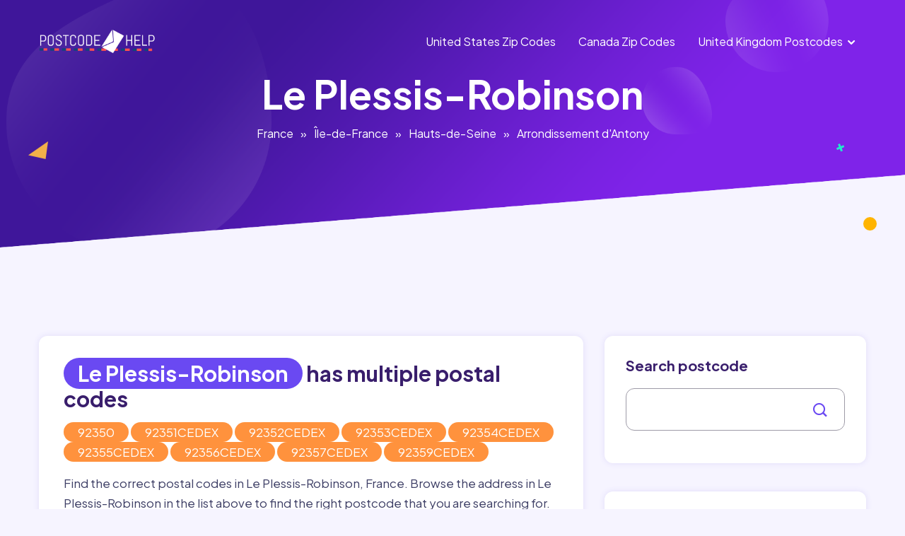

--- FILE ---
content_type: text/html; charset=utf-8
request_url: https://postcodehelp.com/country/france/ile-de-france/hauts-de-seine/arrondissement-d-antony/place/le-plessis-robinson
body_size: 5885
content:
<!DOCTYPE html>
<html>
<head>
<script async src="https://pagead2.googlesyndication.com/pagead/js/adsbygoogle.js?client=ca-pub-5828344491809296" crossorigin="anonymous" type="8bf176f3879d195b900db88b-text/javascript"></script>
<!-- Google tag (gtag.js) -->
<script async src="https://www.googletagmanager.com/gtag/js?id=G-BV2SPDYBYY" type="8bf176f3879d195b900db88b-text/javascript"></script>
<script type="8bf176f3879d195b900db88b-text/javascript">
  window.dataLayer = window.dataLayer || [];
  function gtag(){dataLayer.push(arguments);}
  gtag('js', new Date());

  gtag('config', 'G-BV2SPDYBYY');
</script>
    <meta charset="utf-8" />
    <meta http-equiv="X-UA-Compatible" content="IE=edge" />
    <meta name="viewport" content="width=device-width, initial-scale=1.0">
    <title>Postal Code, ZIP Code for Le Plessis-Robinson , France - Postcodehelp</title>    <meta name="keywords" content="Le&#x20;Plessis-Robinson&#x20;postal&#x20;codes,&#x20;Le&#x20;Plessis-Robinson&#x20;zip&#x20;codes,&#x20;post&#x20;code&#x20;for&#x20;Le&#x20;Plessis-Robinson,France">
<meta name="description" content="Postal&#x20;codes&#x20;for&#x20;Le&#x20;Plessis-Robinson,&#x20;France.&#x20;Use&#x20;our&#x20;address&#x20;lookup,&#x20;or&#x20;code&#x20;list&#x20;to&#x20;find&#x20;the&#x20;correct&#x20;zip&#x20;code&#x20;for&#x20;Le&#x20;Plessis-Robinson&#x20;your&#x20;postal&#x20;mails&#x20;destination.">    <link href="&#x2F;site&#x2F;css&#x2F;icofont.min.css" media="screen" rel="stylesheet" type="text&#x2F;css">
<link href="&#x2F;site&#x2F;css&#x2F;animate.min.css" media="screen" rel="stylesheet" type="text&#x2F;css">
<link href="&#x2F;site&#x2F;css&#x2F;owl.carousel.min.css" media="screen" rel="stylesheet" type="text&#x2F;css">
<link href="&#x2F;site&#x2F;css&#x2F;bootstrap.min.css" media="screen" rel="stylesheet" type="text&#x2F;css">
<link href="&#x2F;site&#x2F;css&#x2F;aos.css" media="screen" rel="stylesheet" type="text&#x2F;css">
<link href="&#x2F;site&#x2F;css&#x2F;style.css" media="screen" rel="stylesheet" type="text&#x2F;css">
<link href="&#x2F;site&#x2F;css&#x2F;responsive.css" media="screen" rel="stylesheet" type="text&#x2F;css">
<link href="https&#x3A;&#x2F;&#x2F;unpkg.com&#x2F;leaflet&#x40;1.9.4&#x2F;dist&#x2F;leaflet.css" media="" rel="stylesheet" type="text&#x2F;css" integrity="sha256-p4NxAoJBhIIN&#x2B;hmNHrzRCf9tD&#x2F;miZyoHS5obTRR9BMY&#x3D;" crossorigin="">
<link href="&#x2F;site&#x2F;css&#x2F;postcodehelp.css" media="screen" rel="stylesheet" type="text&#x2F;css">    <script type="text&#x2F;javascript" src="&#x2F;site&#x2F;js&#x2F;jquery.js"></script>    <meta property="og:title" content="Postal Code, ZIP Code for Le Plessis-Robinson , France - Postcodehelp - Postcodehelp" />
    <meta property="og:type" content="website" />
    <meta property="og:image" content="/site/images/og-image.jpg" />
    <meta property="og:url" content="/country/france/ile-de-france/hauts-de-seine/arrondissement-d-antony/place/le-plessis-robinson" />
    <link rel="shortcut icon" href="https://postcodehelp.com/site/images/favicon.png" type="image/x-icon">
</head>
<body>

    <!-- Page-wrapper-Start -->
    <div class="page_wrapper">

        <!-- Preloader -->
        <div id="preloader">
            <!-- <div id="loader"></div> -->
            <div class="circle-border">
                <div class="circle-core"></div>
            </div>
        </div>

        <!-- Top Banner Start-->
<div class="inner_page_block">

    <div class="banner_shapes">
        <div class="container">
            <span><img src="/site/images/new/plus.svg" alt="image"></span>
            <span><img src="/site/images/new/polygon.svg" alt="image"></span>
            <span><img src="/site/images/new/round.svg" alt="image"></span>
        </div>
    </div>

    <header class="fixed">
    <div class="container">
        <nav class="navbar navbar-expand-lg">
            <a class="navbar-brand" href="/">
                <img src="/site/images/postcodehelp-logo.png" alt="image">
            </a>
            <button class="navbar-toggler" type="button" data-toggle="collapse" data-target="#navbarSupportedContent"
                    aria-controls="navbarSupportedContent" aria-expanded="false" aria-label="Toggle navigation">
                  <span class="navbar-toggler-icon">
                    <span class="toggle-wrap">
                      <span class="toggle-bar"></span>
                    </span>
                  </span>
            </button>

            <div class="collapse navbar-collapse" id="navbarSupportedContent">
                <ul class="navbar-nav ml-auto">
                    <li class="nav-item active">
                        <a class="nav-link" href="https://postcodehelp.com/country/united-states-of-america">United States Zip Codes</a>
                    </li>
<li class="nav-item active">
                        <a class="nav-link" href="https://postcodehelp.com/country/canada">Canada Zip Codes</a>
                    </li>
                    <li class="nav-item has_dropdown">
                        <a class="nav-link" href="https://postcodehelp.com/country/united-kingdom">United Kingdom Postcodes</a>
                        <span class="drp_btn"><i class="icofont-rounded-down"></i></span>
                        <div class="sub_menu">
                            <ul>
                                <li><a href="https://postcodehelp.com/country/united-kingdom/england">England Postcodes</a></li>
                                <li><a href="https://postcodehelp.com/country/united-kingdom/northern-ireland">Northern Ireland Postcodes</a></li>
                                <li><a href="https://postcodehelp.com/country/united-kingdom/scotland">Scotland Postcodes</a></li>
                                <li><a href="https://postcodehelp.com/country/united-kingdom/wales">Wales Postcodes</a></li>
                            </ul>
                        </div>
                    </li>
<!--
                    <li class="nav-item">
                        <a class="nav-link dark_btn" href="#">button <i class="icofont-arrow-right"></i></a>
                    </li>-->
                </ul>            </div>
        </nav>
    </div>
</header>
    <!-- Bread Crumb -->
    <div class="bread_crumb" >
        <div class="container">
            <div class="bred_text">
                <h1>Le Plessis-Robinson</h1>
                <ul>
                    <li><a href="/country/france">France</a></li><li><span>»</span></li><li><a href="/country/france/ile-de-france">Île-de-France</a></li><li><span>»</span></li><li><a href="/country/france/ile-de-france/hauts-de-seine">Hauts-de-Seine</a></li><li><span>»</span></li><li><a href="/country/france/ile-de-france/hauts-de-seine/arrondissement-d-antony">Arrondissement d'Antony</a></li>                </ul>
            </div>
        </div>
    </div>

</div>
<!-- Top Banner End-->

<!-- Main Place Section Start-->
<section class="place_section">
    <div class="container">
    <div class="row fw-ad">
        <div class="col-lg-12">
                <script async="" src="https://pagead2.googlesyndication.com/pagead/js/adsbygoogle.js?client=ca-pub-5828344491809296" crossorigin="anonymous" data-checked-head="true" type="8bf176f3879d195b900db88b-text/javascript"></script>
<!-- top add -->
<ins class="adsbygoogle" style="display:block" data-ad-client="ca-pub-5828344491809296" data-ad-slot="5869365234" data-ad-format="auto" data-full-width-responsive="true" data-adsbygoogle-status="done"></ins>
<script type="8bf176f3879d195b900db88b-text/javascript">
     (adsbygoogle = window.adsbygoogle || []).push({});
</script>            </div>
        </div>
        <div class="row">
            <div class="col-lg-8">
                <!-- Place Left Side -->
                <div class="blog_left_side place_left_side">

                                        <div class="place_panel" >
                        <div class="place_info">
                            <h2><span class="code_tag blue">Le Plessis-Robinson</span> has multiple postal codes</span> </h2>
                                                        <span class="code_tag orange">92350</span>
                                                        <span class="code_tag orange">92351CEDEX</span>
                                                        <span class="code_tag orange">92352CEDEX</span>
                                                        <span class="code_tag orange">92353CEDEX</span>
                                                        <span class="code_tag orange">92354CEDEX</span>
                                                        <span class="code_tag orange">92355CEDEX</span>
                                                        <span class="code_tag orange">92356CEDEX</span>
                                                        <span class="code_tag orange">92357CEDEX</span>
                                                        <span class="code_tag orange">92359CEDEX</span>
                                                        <p><p>Find the correct postal codes in Le Plessis-Robinson, France. Browse the address in Le Plessis-Robinson in the list above to find the right postcode that you are searching for.&nbsp;</p><p>If you are unsure which is the right address or postcode, simply click on the interactive postcode map to find your postal code in Le Plessis-Robinson, France.&nbsp;</p></p>
                        </div>
                    </div>
                    
                    <div class="place_panel aos-init aos-animate" >
                        <div class="place_info">
                            <p><font color="#374151" face="Söhne, ui-sans-serif, system-ui, -apple-system, Segoe UI, Roboto, Ubuntu, Cantarell, Noto Sans, sans-serif, Helvetica Neue, Arial, Apple Color Emoji, Segoe UI Emoji, Segoe UI Symbol, Noto Color Emoji"><span style="white-space-collapse: preserve;">Post codes, commonly referred to as ZIP codes or postal codes, are the backbone of accurate and efficient mail delivery systems worldwide. These alphanumeric identifiers play a critical role in the seamless and precise transfer of mail from senders to recipients. Understanding their significance in the context of mailing highlights their immense importance in ensuring timely and accurate deliveries.</span></font><br></p><h2 class="">Why Post Codes Matter:</h2><p>1. Precision in Addressing:</p><p>Post codes provide a specific code to every area, enabling a level of precision in addressing that ensures your mail reaches its intended destination without errors or delays.</p><p>2. Seamless Delivery Services:</p><p>They are the linchpin of efficient delivery systems, guiding couriers and postal services to the exact location. Online shoppers and businesses rely on accurate post codes to ensure their goods reach customers hassle-free.</p><p>3. Localized Information Access:</p><p>Post codes provide more than just a destination code. They also offer insights into local services, businesses, and amenities, allowing users to discover nearby facilities with ease.</p><h2 class="">Finding Post Codes for Le Plessis-Robinson,France:</h2><p>Discovering the post code for&nbsp;Le Plessis-Robinson is now easier than ever:</p><p>1. Online Postal Code Directories:</p><p>Numerous online platforms and official postal service websites offer searchable databases, enabling users to find post codes by simply entering the address or location details.</p><p>2. Postal Service Websites and Mobile Apps:</p><p>National postal services typically have dedicated websites and user-friendly apps providing post code lookup tools for precise location identification.</p><p>3. Third-Party Address Lookup Tools:</p><p>There are various third-party apps and websites such as <a href="www.postcodehelp.com" target="_blank"><font color="#00ffff">postcodehelp.com</font></a> that offer address lookup services, allowing users to find post codes based on the address entered.</p><p>In a world where accuracy and efficiency reign supreme, post codes stand as the fundamental pillars of seamless delivery and localized exploration. Understanding their significance and leveraging the available resources to find and use them empowers individuals and businesses to navigate their environment with pinpoint precision. Explore the power of post codes and experience the ease of accurate, efficient deliveries tailored to your unique locale.</p>                        </div>
                    </div>

                    <!-- single item-->
                    <div class="place_panel" >
                        <div class="main_img">
                            <div id="map" class="map-container"
                                 data-country="France"
                                 data-place="Le Plessis-Robinson"
                                 data-zip="92350"
                                 data-lat="48.7889"
                                 data-lng="2.2708"
                            ></div>
                        </div>
                        <div class="place_info">
                            <h2>Geolocation of Le Plessis-Robinson</h2>
                            <p>Latitude: 48.7889                                <br>
                                Longitude: 2.2708                            </p>
                            <p><br></p>                        </div>
                    </div>
                    <!-- eof single item-->



                </div>
            </div>
            <div class="col-lg-4">
                <!--  Right Side -->
                <div class="place_right_side">
                    <!-- Search  -->
                    <div class="place_search_block bg_box" >
                        <form action="/search" method="get">
    <div class="form-group">
        <h3>Search postcode</h3>
        <div class="form_inner">
            <input type="text" class="form-control" name="query">
            <button><i class="icofont-search-1"></i></button>
        </div>
    </div>
</form>                    </div>

                    <div class="ad_placement bg_box" >
                        <style>
ul {
  columns: 2;
  -webkit-columns: 2;
  -moz-columns: 2;
}
</style>
<div class="row">
<div class="column">
<ul style="list-style-type:none;">
<li><a href="https://postcodehelp.com/country/hungary">Hungary</a></li>
<li><a href="https://postcodehelp.com/country/belgium">Belgium</a></li>
<li><a href="https://postcodehelp.com/country/united-kingdom">United-Kingdom</a></li>
<li><a href="https://postcodehelp.com/country/france">France</a></li>
<li><a href="https://postcodehelp.com/country/united-states-of-america">United-States-Of-America</a></li>
<li><a href="https://postcodehelp.com/country/thailand">Thailand</a></li>
<li><a href="https://postcodehelp.com/country/argentina">Argentina</a></li>
<li><a href="https://postcodehelp.com/country/brazil">Brazil</a></li>
<li><a href="https://postcodehelp.com/country/bulgaria">Bulgaria</a></li>
<li><a href="https://postcodehelp.com/country/germany">Germany</a></li>
<li><a href="https://postcodehelp.com/country/austria">Austria</a></li>
<li><a href="https://postcodehelp.com/country/czechia">Czechia</a></li>
<li><a href="https://postcodehelp.com/country/denmark">Denmark</a></li>
<li><a href="https://postcodehelp.com/country/spain">Spain</a></li>
<li><a href="https://postcodehelp.com/country/finland">Finland</a></li>
<li><a href="https://postcodehelp.com/country/moldova">Moldova</a></li>
<li><a href="https://postcodehelp.com/country/mexico">Mexico</a></li>
<li><a href="https://postcodehelp.com/country/netherlands">Netherlands</a></li>
<li><a href="https://postcodehelp.com/country/monaco">Monaco</a></li>
<li><a href="https://postcodehelp.com/country/poland">Poland</a></li>
<li><a href="https://postcodehelp.com/country/portugal">Portugal</a></li>
<li><a href="https://postcodehelp.com/country/lithuania">Lithuania</a></li>
<li><a href="https://postcodehelp.com/country/japan">Japan</a></li>
<li><a href="https://postcodehelp.com/country/dominican-republic">Dominican-Republic</a></li>
<li><a href="https://postcodehelp.com/country/switzerland">Switzerland</a></li>
<li><a href="https://postcodehelp.com/country/croatia">Croatia</a></li>
<li><a href="https://postcodehelp.com/country/belarus">Belarus</a></li>
<li><a href="https://postcodehelp.com/country/azerbaijan">Azerbaijan</a></li>
<li><a href="https://postcodehelp.com/country/bangladesh">Bangladesh</a></li>
<li><a href="https://postcodehelp.com/country/bermuda">Bermuda</a></li>
<li><a href="https://postcodehelp.com/country/canada">Canada</a></li>
<li><a href="https://postcodehelp.com/country/chile">Chile</a></li>
<li><a href="https://postcodehelp.com/country/colombia">Colombia</a></li>
<li><a href="https://postcodehelp.com/country/costa-rica">Costa-Rica</a></li>
<li><a href="https://postcodehelp.com/country/cyprus">Cyprus</a></li>
<li><a href="https://postcodehelp.com/country/algeria">Algeria</a></li>
<li><a href="https://postcodehelp.com/country/estonia">Estonia</a></li>
<li><a href="https://postcodehelp.com/country/faroe-islands">Faroe-Islands</a></li>
<li><a href="https://postcodehelp.com/country/french-guiana">French-Guiana</a></li>
<li><a href="https://postcodehelp.com/country/greenland">Greenland</a></li>
<li><a href="https://postcodehelp.com/country/guadeloupe">Guadeloupe</a></li>
<li><a href="https://postcodehelp.com/country/guatemala">Guatemala</a></li>
<li><a href="https://postcodehelp.com/country/guam">Guam</a></li>
<li><a href="https://postcodehelp.com/country/isle-of-man">Isle-Of-Man</a></li>
<li><a href="https://postcodehelp.com/country/india">India</a></li>
<li><a href="https://postcodehelp.com/country/iceland">Iceland</a></li>
<li><a href="https://postcodehelp.com/country/italy">Italy</a></li>
<li><a href="https://postcodehelp.com/country/republic-of-korea">Republic-Of-Korea</a></li>
<li><a href="https://postcodehelp.com/country/sri-lanka">Sri-Lanka</a></li>
<li><a href="https://postcodehelp.com/country/luxembourg">Luxembourg</a></li>
<li><a href="https://postcodehelp.com/country/latvia">Latvia</a></li>
<li><a href="https://postcodehelp.com/country/republic-of-north-macedonia">Republic-Of-North-Macedonia</a></li>
<li><a href="https://postcodehelp.com/country/martinique">Martinique</a></li>
<li><a href="https://postcodehelp.com/country/malta">Malta</a></li>
<li><a href="https://postcodehelp.com/country/malawi">Malawi</a></li>
<li><a href="https://postcodehelp.com/country/malaysia">Malaysia</a></li>
<li><a href="https://postcodehelp.com/country/new-caledonia">New-Caledonia</a></li>
<li><a href="https://postcodehelp.com/country/norway">Norway</a></li>
<li><a href="https://postcodehelp.com/country/new-zealand">New-Zealand</a></li>
<li><a href="https://postcodehelp.com/country/philippines">Philippines</a></li>
<li><a href="https://postcodehelp.com/country/peru">Peru</a></li>
<li><a href="https://postcodehelp.com/country/pakistan">Pakistan</a></li>
<li><a href="https://postcodehelp.com/country/saint-pierre-and-miquelon">Saint-Pierre-And-Miquelon</a></li>
<li><a href="https://postcodehelp.com/country/puerto-rico">Puerto-Rico</a></li>
<li><a href="https://postcodehelp.com/country/palau">Palau</a></li>
<li><a href="https://postcodehelp.com/country/reunion">Reunion</a></li>
<li><a href="https://postcodehelp.com/country/serbia">Serbia</a></li>
<li><a href="https://postcodehelp.com/country/sweden">Sweden</a></li>
<li><a href="https://postcodehelp.com/country/singapore">Singapore</a></li>
<li><a href="https://postcodehelp.com/country/slovenia">Slovenia</a></li>
<li><a href="https://postcodehelp.com/country/slovakia">Slovakia</a></li>
<li><a href="https://postcodehelp.com/country/san-marino">San-Marino</a></li>
<li><a href="https://postcodehelp.com/country/turkey">Turkey</a></li>
<li><a href="https://postcodehelp.com/country/ukraine">Ukraine</a></li>
<li><a href="https://postcodehelp.com/country/uruguay">Uruguay</a></li>
<li><a href="https://postcodehelp.com/country/virgin-islands-u-s">Virgin-Islands-U-S</a></li>
<li><a href="https://postcodehelp.com/country/wallis-and-futuna">Wallis-And-Futuna</a></li>
<li><a href="https://postcodehelp.com/country/mayotte">Mayotte</a></li>
<li><a href="https://postcodehelp.com/country/ireland">Ireland</a></li>
<li><a href="https://postcodehelp.com/country/romania">Romania</a></li>
<li><a href="https://postcodehelp.com/country/russian-federation">Russian-Federation</a></li>
</ul></div></div>                    </div>

                                    </div>
            </div>
        </div>
    </div>
</section>
<!-- Main Place Section End-->
        <footer>
            <div class="top_footer" id="contact">
                <div class="container">
                    <div class="row">
                        <div class="col-lg-4 col-md-6 col-12">
                            <div class="abt_side">
                                <div class="logo"> <img src="/site/images/postcodehelp-logo.png" alt="image"></div>
                                <p><font face="Söhne, ui-sans-serif, system-ui, -apple-system, Segoe UI, Roboto, Ubuntu, Cantarell, Noto Sans, sans-serif, Helvetica Neue, Arial, Apple Color Emoji, Segoe UI Emoji, Segoe UI Symbol, Noto Color Emoji" color="#ffffff"><span style="white-space-collapse: preserve;">Discovering the postal codes necessary for your mail is as easy as a few clicks. Begin by choosing your preferred country to access a directory of its administrative regions. Then, select the specific location where you intend to send your letter to retrieve a list of the applicable zip codes for that area.</span></font><br></p>

                            </div>
                        </div>

                        <div class="col-lg-2 col-md-6 col-12">
                            <div class="links">
                                <h3> Popular Searches</h3>
                                <ul>
                                    <li><a href="https://postcodehelp.com/country/united-states-of-america/california" target="_blank">California Zip Codes</a></li><li><a href="https://postcodehelp.com/country/united-states-of-america/texas" target="_blank">Texas Zip Codes</a></li><li><a href="https://postcodehelp.com/country/united-states-of-america/illinois" target="_blank">Illinois Zip Codes</a></li><li><a href="https://postcodehelp.com/country/united-states-of-america/rhode-island" target="_blank">Rhode Island Zip Codes</a><br></li>
<!--
                                    <li><a href="#">About us</a></li>
                                    <li><a href="#">Services</a></li>
                                    <li><a href="#">Service Detail</a></li>
                                    <li><a href="#">Blog</a></li>-->
                                </ul>
                            </div>
                        </div>

                        <div class="col-lg-3 col-md-6 col-12">
                            <div class="links">
                                <h3>Help &amp; Suport</h3><ul>
<!--
                                    <li><a href="#">FAQs</a></li>
                                    <li><a href="#">How it works</a></li>
                                    <li><a href="#">Terms & conditions</a></li>-->
                                    <li><a href="/privacy-policy">Privacy policy</a></li></ul></div></div>
                    </div>
                </div>            </div>
            <div class="bottom_footer">
                <div class="container">
                    <div class="row">
                        <div class="col-md-4">
                            <p>© Copyrights 2023. All rights reserved.</p>
                        </div>

                    </div>
                </div>
            </div>
            <div class="go_top" id="Gotop">
                <span><i class="icofont-arrow-up"></i></span>
            </div>
        </footer>

    </div>


    <script type="text&#x2F;javascript" src="&#x2F;site&#x2F;js&#x2F;owl.carousel.min.js"></script>
<script type="text&#x2F;javascript" src="&#x2F;site&#x2F;js&#x2F;bootstrap.min.js"></script>
<script type="text&#x2F;javascript" src="&#x2F;site&#x2F;js&#x2F;aos.js"></script>
<script type="text&#x2F;javascript" src="&#x2F;site&#x2F;js&#x2F;main.js"></script>
<script type="text&#x2F;javascript" integrity="sha256-20nQCchB9co0qIjJZRGuk2&#x2F;Z9VM&#x2B;kNiyxNV1lvTlZBo&#x3D;" crossorigin="" src="https&#x3A;&#x2F;&#x2F;unpkg.com&#x2F;leaflet&#x40;1.9.4&#x2F;dist&#x2F;leaflet.js"></script>
<script type="text&#x2F;javascript" src="&#x2F;site&#x2F;js&#x2F;map.js"></script><script src="/cdn-cgi/scripts/7d0fa10a/cloudflare-static/rocket-loader.min.js" data-cf-settings="8bf176f3879d195b900db88b-|49" defer></script><script defer src="https://static.cloudflareinsights.com/beacon.min.js/vcd15cbe7772f49c399c6a5babf22c1241717689176015" integrity="sha512-ZpsOmlRQV6y907TI0dKBHq9Md29nnaEIPlkf84rnaERnq6zvWvPUqr2ft8M1aS28oN72PdrCzSjY4U6VaAw1EQ==" data-cf-beacon='{"version":"2024.11.0","token":"4589ebd35b3444b39d79f6686e04d53b","r":1,"server_timing":{"name":{"cfCacheStatus":true,"cfEdge":true,"cfExtPri":true,"cfL4":true,"cfOrigin":true,"cfSpeedBrain":true},"location_startswith":null}}' crossorigin="anonymous"></script>
</body>
</html>

--- FILE ---
content_type: text/html; charset=utf-8
request_url: https://www.google.com/recaptcha/api2/aframe
body_size: 266
content:
<!DOCTYPE HTML><html><head><meta http-equiv="content-type" content="text/html; charset=UTF-8"></head><body><script nonce="O1a3T5pQBtiB0pW6KI6Ilg">/** Anti-fraud and anti-abuse applications only. See google.com/recaptcha */ try{var clients={'sodar':'https://pagead2.googlesyndication.com/pagead/sodar?'};window.addEventListener("message",function(a){try{if(a.source===window.parent){var b=JSON.parse(a.data);var c=clients[b['id']];if(c){var d=document.createElement('img');d.src=c+b['params']+'&rc='+(localStorage.getItem("rc::a")?sessionStorage.getItem("rc::b"):"");window.document.body.appendChild(d);sessionStorage.setItem("rc::e",parseInt(sessionStorage.getItem("rc::e")||0)+1);localStorage.setItem("rc::h",'1769598197139');}}}catch(b){}});window.parent.postMessage("_grecaptcha_ready", "*");}catch(b){}</script></body></html>

--- FILE ---
content_type: image/svg+xml
request_url: https://postcodehelp.com/site/images/new/round.svg
body_size: -345
content:
<svg xmlns="http://www.w3.org/2000/svg" width="19" height="19" viewBox="0 0 19 19">
  <circle id="Shape_" data-name="Shape " cx="9.5" cy="9.5" r="9.5" fill="#ffb400"/>
</svg>
